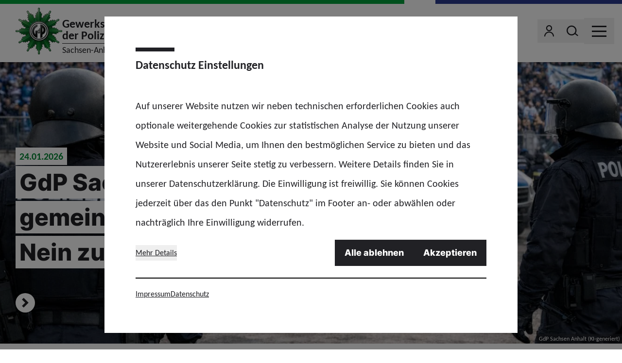

--- FILE ---
content_type: application/javascript; charset=UTF-8
request_url: https://www.gdp.de/_nuxt/c1e9232.modern.js
body_size: 2215
content:
(window.webpackJsonp=window.webpackJsonp||[]).push([[92,9,10,19,50],{365:function(t,e,r){"use strict";r.r(e);var n={props:{active:{type:Boolean,default:!1},variant:{type:String,default:"white"}},data:()=>({variants:{whiteAlternative:"bg-white text-default",white:"bg-white text-default",base:"bg-default text-white"},variantsActive:{whiteAlternative:"!border-default !bg-default !text-white",white:"!border-primary !bg-primary !text-white",base:"!border-primary !bg-primary !text-white"}})},l=r(2),component=Object(l.a)(n,(function(){var t=this;return(0,t._self._c)("span",{staticClass:"inline-block rounded-full border border-default px-3 py-0.5 text-sm lg:text-base",class:[[t.variants[t.variant]],{[t.variantsActive[t.variant]]:t.active}],attrs:{type:"button"}},[t._t("default")],2)}),[],!1,null,null,null);e.default=component.exports},367:function(t,e,r){"use strict";r.r(e);var n=r(2),component=Object(n.a)({},(function(){return(0,this._self._c)("div",{staticClass:"absolute inset-0 bg-default opacity-30 mix-blend-multiply"})}),[],!1,null,null,null);e.default=component.exports},368:function(t,e,r){"use strict";r.r(e);var n=r(4),l=r(10);function o(t,e){var r=Object.keys(t);if(Object.getOwnPropertySymbols){var n=Object.getOwnPropertySymbols(t);e&&(n=n.filter((function(e){return Object.getOwnPropertyDescriptor(t,e).enumerable}))),r.push.apply(r,n)}return r}var c={props:{elements:{type:Array,default:()=>[]}},computed:function(t){for(var e=1;e<arguments.length;e++){var r=null!=arguments[e]?arguments[e]:{};e%2?o(Object(r),!0).forEach((function(e){Object(n.a)(t,e,r[e])})):Object.getOwnPropertyDescriptors?Object.defineProperties(t,Object.getOwnPropertyDescriptors(r)):o(Object(r)).forEach((function(e){Object.defineProperty(t,e,Object.getOwnPropertyDescriptor(r,e))}))}return t}({},Object(l.b)(["id"]))},f=c,d=r(2),component=Object(d.a)(f,(function(){var t=this,e=t._self._c;return e("div",[t._l(t.elements,(function(r,n){return[e("content-type-"+r.type,{key:t.id+"_"+n,tag:"component",attrs:{element:r}})]}))],2)}),[],!1,null,null,null);e.default=component.exports},421:function(t,e,r){"use strict";r.r(e);var n=r(4),l=r(10),o=r(35);function c(t,e){var r=Object.keys(t);if(Object.getOwnPropertySymbols){var n=Object.getOwnPropertySymbols(t);e&&(n=n.filter((function(e){return Object.getOwnPropertyDescriptor(t,e).enumerable}))),r.push.apply(r,n)}return r}var{linebreak:f,toDate:d}=Object(o.a)(),m={props:{title:{type:String,default:""},anchor:{type:Object,default:null},image:{type:Object,default:null},date:{type:String,default:""},tags:{type:Array,default:null},origin:{type:String,default:null}},data:()=>({flag:null}),computed:function(t){for(var e=1;e<arguments.length;e++){var r=null!=arguments[e]?arguments[e]:{};e%2?c(Object(r),!0).forEach((function(e){Object(n.a)(t,e,r[e])})):Object.getOwnPropertyDescriptors?Object.defineProperties(t,Object.getOwnPropertyDescriptors(r)):c(Object(r)).forEach((function(e){Object.defineProperty(t,e,Object.getOwnPropertyDescriptor(r,e))}))}return t}({},Object(l.b)(["site"])),mounted(){this.origin!==this.site.origin&&(this.flag=this.origin)},methods:{linebreak:f,toDate:d}},y=m,h=r(2),component=Object(h.a)(y,(function(){var t=this,e=t._self._c;return e("base-anchor",{staticClass:"group relative mb-12 block w-full md:mb-16 lg:mb-20",class:{"h-px min-h-[400px] md:min-h-[500px] xl:min-h-[580px]":t.image},attrs:{anchor:t.anchor}},[e("div",{staticClass:"absolute inset-0"},[e("base-image-filter"),t._v(" "),t.image&&t.image.meta.copyright?e("base-image",{staticClass:"absolute inset-0",attrs:{loading:"eager",asset:t.image,"image-class":"w-full h-full object-cover","fetch-priority":"high"}}):e("div",{staticClass:"h-full bg-primary"}),t._v(" "),t.image&&t.image.meta.copyright?e("div",{staticClass:"absolute bottom-0 right-0 bg-default bg-opacity-50 px-1 py-0.5 text-right text-xs text-white"},[e("span",[t._v(t._s(t.image.meta.copyright))])]):t._e(),t._v(" "),t.flag?e("span",{staticClass:"absolute right-0 top-0 inline-block px-2 py-0.5 text-center text-sm font-bold text-white md:px-4 md:text-base lg:px-6 lg:text-lg",class:[t.image?"bg-primary":"bg-default"]},[t._v(t._s(t.$t("origin_".concat(t.flag)))+"\n    ")]):t._e()],1),t._v(" "),e("div",{staticClass:"container-fluid flex h-full flex-col justify-end py-8 md:py-16"},[e("div",{staticClass:"relative block lg:w-4/5"},[t.date?e("p",{staticClass:"inline-block bg-white px-2 py-0.5 font-bold text-primary md:py-1 md:text-lg lg:text-xl"},[t._v("\n        "+t._s(t.toDate(t.date))+"\n      ")]):t._e(),t._v(" "),e("div",{staticClass:"pr-1"},[e("h1",{staticClass:"inline bg-white box-decoration-clone px-2 py-1 font-brand text-lg font-bold !leading-[1.75] text-default sm:text-3xl sm:!leading-[1.6] md:text-4xl md:!leading-[1.55] lg:!leading-[1.6] xl:text-5xl xl:!leading-normal",domProps:{innerHTML:t._s(t.linebreak(t.title))}})]),t._v(" "),t.tags?e("div",{staticClass:"mt-4 flex flex-wrap gap-2 md:mt-6"},t._l(t.tags.slice(0,2),(function(r,n){return e("base-chip",{key:"tag_"+r.name+n,attrs:{variant:"base"}},[t._v("\n          "+t._s(r.name)+"\n        ")])})),1):t._e(),t._v(" "),t.anchor&&t.anchor.path?e("span",{staticClass:"mt-4 flex size-10 items-center justify-center rounded-full bg-white text-default transition-colors duration-300 group-hover:bg-default group-hover:text-white md:mt-6"},[e("i",{staticClass:"icon-chevron text-xl"})]):t._e()])])])}),[],!1,null,null,null);e.default=component.exports;installComponents(component,{BaseImageFilter:r(367).default,BaseImage:r(198).default,BaseChip:r(365).default,BaseAnchor:r(79).default})},484:function(t,e,r){"use strict";r.r(e);var n=r(4),l=r(5),o=(r(51),r(10));function c(t,e){var r=Object.keys(t);if(Object.getOwnPropertySymbols){var n=Object.getOwnPropertySymbols(t);e&&(n=n.filter((function(e){return Object.getOwnPropertyDescriptor(t,e).enumerable}))),r.push.apply(r,n)}return r}var f={provide(){return{story:()=>this.story}},data:()=>({story:null}),fetch(){var t=this;return Object(l.a)((function*(){var e,r,n=new Date,{data:data}=yield t.$axios.get("/".concat(t.site.key,"/").concat(t.locale,"/search/story"),{params:{size:1,thumbnails:"hero",filter:{internalTags:null===(e=t.elements.internalTags)||void 0===e?void 0:e.map((t=>{var{id:e}=t;return e})),originInternal:1},cacheKey:n.getFullYear().toString()+n.getMonth().toString()+n.getDate().toString()+n.getHours().toString()+Math.ceil(n.getMinutes()/10).toString()}});t.story=(null==data||null===(r=data.elements)||void 0===r||null===(r=r.results)||void 0===r?void 0:r[0])||{}}))()},computed:function(t){for(var e=1;e<arguments.length;e++){var r=null!=arguments[e]?arguments[e]:{};e%2?c(Object(r),!0).forEach((function(e){Object(n.a)(t,e,r[e])})):Object.getOwnPropertyDescriptors?Object.defineProperties(t,Object.getOwnPropertyDescriptors(r)):c(Object(r)).forEach((function(e){Object.defineProperty(t,e,Object.getOwnPropertyDescriptor(r,e))}))}return t}({},Object(o.b)(["site","locale","elements"])),watch:{}},d=f,m=r(2),component=Object(m.a)(d,(function(){var t=this,e=t._self._c;return e("div",[t.story?e("component-stage",{attrs:{anchor:t.story.anchor,title:t.story.title,image:t.story.image,date:t.story.date,tags:t.story.tags,origin:t.story.origin}}):t._e(),t._v(" "),e("component-areablock",{attrs:{elements:t.elements.areablock}})],1)}),[],!1,null,null,null);e.default=component.exports;installComponents(component,{ComponentStage:r(421).default,ComponentAreablock:r(368).default})}}]);